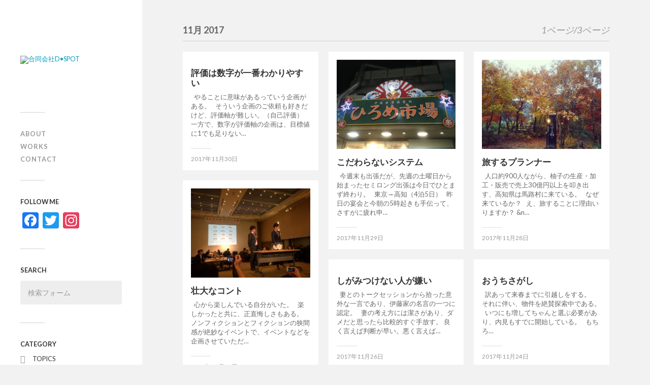

--- FILE ---
content_type: text/html; charset=UTF-8
request_url: https://dskpj.jp/2017/11/
body_size: 11252
content:
<!DOCTYPE html>

<html class="no-js" lang="ja">

	
  <head prefix="og: http://ogp.me/ns# fb: http://ogp.me/ns/fb# website: http://ogp.me/ns/website#">
	
		<meta http-equiv="Content-Type" content="text/html; charset=UTF-8" />
		<meta name="viewport" content="width=device-width, initial-scale=1.0, maximum-scale=1.0, user-scalable=no" >
				
				 
		<title>2017年11月 &#8211; 合同会社D•SPOT</title>
<meta name='robots' content='max-image-preview:large' />
<script>document.documentElement.className = document.documentElement.className.replace("no-js","js");</script>
<link rel='dns-prefetch' href='//static.addtoany.com' />
<link rel='dns-prefetch' href='//dspot.jp' />
<link rel='dns-prefetch' href='//secure.gravatar.com' />
<link rel='dns-prefetch' href='//stats.wp.com' />
<link rel='dns-prefetch' href='//v0.wordpress.com' />
<link rel="alternate" type="application/rss+xml" title="合同会社D•SPOT &raquo; フィード" href="https://dspot.jp/feed/" />
<link rel="alternate" type="application/rss+xml" title="合同会社D•SPOT &raquo; コメントフィード" href="https://dspot.jp/comments/feed/" />
<script type="text/javascript">
window._wpemojiSettings = {"baseUrl":"https:\/\/s.w.org\/images\/core\/emoji\/14.0.0\/72x72\/","ext":".png","svgUrl":"https:\/\/s.w.org\/images\/core\/emoji\/14.0.0\/svg\/","svgExt":".svg","source":{"concatemoji":"https:\/\/dspot.jp\/wp-includes\/js\/wp-emoji-release.min.js?ver=6.2.8"}};
/*! This file is auto-generated */
!function(e,a,t){var n,r,o,i=a.createElement("canvas"),p=i.getContext&&i.getContext("2d");function s(e,t){p.clearRect(0,0,i.width,i.height),p.fillText(e,0,0);e=i.toDataURL();return p.clearRect(0,0,i.width,i.height),p.fillText(t,0,0),e===i.toDataURL()}function c(e){var t=a.createElement("script");t.src=e,t.defer=t.type="text/javascript",a.getElementsByTagName("head")[0].appendChild(t)}for(o=Array("flag","emoji"),t.supports={everything:!0,everythingExceptFlag:!0},r=0;r<o.length;r++)t.supports[o[r]]=function(e){if(p&&p.fillText)switch(p.textBaseline="top",p.font="600 32px Arial",e){case"flag":return s("\ud83c\udff3\ufe0f\u200d\u26a7\ufe0f","\ud83c\udff3\ufe0f\u200b\u26a7\ufe0f")?!1:!s("\ud83c\uddfa\ud83c\uddf3","\ud83c\uddfa\u200b\ud83c\uddf3")&&!s("\ud83c\udff4\udb40\udc67\udb40\udc62\udb40\udc65\udb40\udc6e\udb40\udc67\udb40\udc7f","\ud83c\udff4\u200b\udb40\udc67\u200b\udb40\udc62\u200b\udb40\udc65\u200b\udb40\udc6e\u200b\udb40\udc67\u200b\udb40\udc7f");case"emoji":return!s("\ud83e\udef1\ud83c\udffb\u200d\ud83e\udef2\ud83c\udfff","\ud83e\udef1\ud83c\udffb\u200b\ud83e\udef2\ud83c\udfff")}return!1}(o[r]),t.supports.everything=t.supports.everything&&t.supports[o[r]],"flag"!==o[r]&&(t.supports.everythingExceptFlag=t.supports.everythingExceptFlag&&t.supports[o[r]]);t.supports.everythingExceptFlag=t.supports.everythingExceptFlag&&!t.supports.flag,t.DOMReady=!1,t.readyCallback=function(){t.DOMReady=!0},t.supports.everything||(n=function(){t.readyCallback()},a.addEventListener?(a.addEventListener("DOMContentLoaded",n,!1),e.addEventListener("load",n,!1)):(e.attachEvent("onload",n),a.attachEvent("onreadystatechange",function(){"complete"===a.readyState&&t.readyCallback()})),(e=t.source||{}).concatemoji?c(e.concatemoji):e.wpemoji&&e.twemoji&&(c(e.twemoji),c(e.wpemoji)))}(window,document,window._wpemojiSettings);
</script>
<style type="text/css">
img.wp-smiley,
img.emoji {
	display: inline !important;
	border: none !important;
	box-shadow: none !important;
	height: 1em !important;
	width: 1em !important;
	margin: 0 0.07em !important;
	vertical-align: -0.1em !important;
	background: none !important;
	padding: 0 !important;
}
</style>
	<link rel='stylesheet' id='wp-block-library-css' href='https://dspot.jp/wp-includes/css/dist/block-library/style.min.css?ver=6.2.8' type='text/css' media='all' />
<style id='wp-block-library-inline-css' type='text/css'>
.has-text-align-justify{text-align:justify;}
</style>
<link rel='stylesheet' id='jetpack-videopress-video-block-view-css' href='https://dspot.jp/wp-content/plugins/jetpack/jetpack_vendor/automattic/jetpack-videopress/build/block-editor/blocks/video/view.css?minify=false&#038;ver=34ae973733627b74a14e' type='text/css' media='all' />
<link rel='stylesheet' id='mediaelement-css' href='https://dspot.jp/wp-includes/js/mediaelement/mediaelementplayer-legacy.min.css?ver=4.2.17' type='text/css' media='all' />
<link rel='stylesheet' id='wp-mediaelement-css' href='https://dspot.jp/wp-includes/js/mediaelement/wp-mediaelement.min.css?ver=6.2.8' type='text/css' media='all' />
<link rel='stylesheet' id='classic-theme-styles-css' href='https://dspot.jp/wp-includes/css/classic-themes.min.css?ver=6.2.8' type='text/css' media='all' />
<style id='global-styles-inline-css' type='text/css'>
body{--wp--preset--color--black: #000000;--wp--preset--color--cyan-bluish-gray: #abb8c3;--wp--preset--color--white: #ffffff;--wp--preset--color--pale-pink: #f78da7;--wp--preset--color--vivid-red: #cf2e2e;--wp--preset--color--luminous-vivid-orange: #ff6900;--wp--preset--color--luminous-vivid-amber: #fcb900;--wp--preset--color--light-green-cyan: #7bdcb5;--wp--preset--color--vivid-green-cyan: #00d084;--wp--preset--color--pale-cyan-blue: #8ed1fc;--wp--preset--color--vivid-cyan-blue: #0693e3;--wp--preset--color--vivid-purple: #9b51e0;--wp--preset--gradient--vivid-cyan-blue-to-vivid-purple: linear-gradient(135deg,rgba(6,147,227,1) 0%,rgb(155,81,224) 100%);--wp--preset--gradient--light-green-cyan-to-vivid-green-cyan: linear-gradient(135deg,rgb(122,220,180) 0%,rgb(0,208,130) 100%);--wp--preset--gradient--luminous-vivid-amber-to-luminous-vivid-orange: linear-gradient(135deg,rgba(252,185,0,1) 0%,rgba(255,105,0,1) 100%);--wp--preset--gradient--luminous-vivid-orange-to-vivid-red: linear-gradient(135deg,rgba(255,105,0,1) 0%,rgb(207,46,46) 100%);--wp--preset--gradient--very-light-gray-to-cyan-bluish-gray: linear-gradient(135deg,rgb(238,238,238) 0%,rgb(169,184,195) 100%);--wp--preset--gradient--cool-to-warm-spectrum: linear-gradient(135deg,rgb(74,234,220) 0%,rgb(151,120,209) 20%,rgb(207,42,186) 40%,rgb(238,44,130) 60%,rgb(251,105,98) 80%,rgb(254,248,76) 100%);--wp--preset--gradient--blush-light-purple: linear-gradient(135deg,rgb(255,206,236) 0%,rgb(152,150,240) 100%);--wp--preset--gradient--blush-bordeaux: linear-gradient(135deg,rgb(254,205,165) 0%,rgb(254,45,45) 50%,rgb(107,0,62) 100%);--wp--preset--gradient--luminous-dusk: linear-gradient(135deg,rgb(255,203,112) 0%,rgb(199,81,192) 50%,rgb(65,88,208) 100%);--wp--preset--gradient--pale-ocean: linear-gradient(135deg,rgb(255,245,203) 0%,rgb(182,227,212) 50%,rgb(51,167,181) 100%);--wp--preset--gradient--electric-grass: linear-gradient(135deg,rgb(202,248,128) 0%,rgb(113,206,126) 100%);--wp--preset--gradient--midnight: linear-gradient(135deg,rgb(2,3,129) 0%,rgb(40,116,252) 100%);--wp--preset--duotone--dark-grayscale: url('#wp-duotone-dark-grayscale');--wp--preset--duotone--grayscale: url('#wp-duotone-grayscale');--wp--preset--duotone--purple-yellow: url('#wp-duotone-purple-yellow');--wp--preset--duotone--blue-red: url('#wp-duotone-blue-red');--wp--preset--duotone--midnight: url('#wp-duotone-midnight');--wp--preset--duotone--magenta-yellow: url('#wp-duotone-magenta-yellow');--wp--preset--duotone--purple-green: url('#wp-duotone-purple-green');--wp--preset--duotone--blue-orange: url('#wp-duotone-blue-orange');--wp--preset--font-size--small: 13px;--wp--preset--font-size--medium: 20px;--wp--preset--font-size--large: 36px;--wp--preset--font-size--x-large: 42px;--wp--preset--spacing--20: 0.44rem;--wp--preset--spacing--30: 0.67rem;--wp--preset--spacing--40: 1rem;--wp--preset--spacing--50: 1.5rem;--wp--preset--spacing--60: 2.25rem;--wp--preset--spacing--70: 3.38rem;--wp--preset--spacing--80: 5.06rem;--wp--preset--shadow--natural: 6px 6px 9px rgba(0, 0, 0, 0.2);--wp--preset--shadow--deep: 12px 12px 50px rgba(0, 0, 0, 0.4);--wp--preset--shadow--sharp: 6px 6px 0px rgba(0, 0, 0, 0.2);--wp--preset--shadow--outlined: 6px 6px 0px -3px rgba(255, 255, 255, 1), 6px 6px rgba(0, 0, 0, 1);--wp--preset--shadow--crisp: 6px 6px 0px rgba(0, 0, 0, 1);}:where(.is-layout-flex){gap: 0.5em;}body .is-layout-flow > .alignleft{float: left;margin-inline-start: 0;margin-inline-end: 2em;}body .is-layout-flow > .alignright{float: right;margin-inline-start: 2em;margin-inline-end: 0;}body .is-layout-flow > .aligncenter{margin-left: auto !important;margin-right: auto !important;}body .is-layout-constrained > .alignleft{float: left;margin-inline-start: 0;margin-inline-end: 2em;}body .is-layout-constrained > .alignright{float: right;margin-inline-start: 2em;margin-inline-end: 0;}body .is-layout-constrained > .aligncenter{margin-left: auto !important;margin-right: auto !important;}body .is-layout-constrained > :where(:not(.alignleft):not(.alignright):not(.alignfull)){max-width: var(--wp--style--global--content-size);margin-left: auto !important;margin-right: auto !important;}body .is-layout-constrained > .alignwide{max-width: var(--wp--style--global--wide-size);}body .is-layout-flex{display: flex;}body .is-layout-flex{flex-wrap: wrap;align-items: center;}body .is-layout-flex > *{margin: 0;}:where(.wp-block-columns.is-layout-flex){gap: 2em;}.has-black-color{color: var(--wp--preset--color--black) !important;}.has-cyan-bluish-gray-color{color: var(--wp--preset--color--cyan-bluish-gray) !important;}.has-white-color{color: var(--wp--preset--color--white) !important;}.has-pale-pink-color{color: var(--wp--preset--color--pale-pink) !important;}.has-vivid-red-color{color: var(--wp--preset--color--vivid-red) !important;}.has-luminous-vivid-orange-color{color: var(--wp--preset--color--luminous-vivid-orange) !important;}.has-luminous-vivid-amber-color{color: var(--wp--preset--color--luminous-vivid-amber) !important;}.has-light-green-cyan-color{color: var(--wp--preset--color--light-green-cyan) !important;}.has-vivid-green-cyan-color{color: var(--wp--preset--color--vivid-green-cyan) !important;}.has-pale-cyan-blue-color{color: var(--wp--preset--color--pale-cyan-blue) !important;}.has-vivid-cyan-blue-color{color: var(--wp--preset--color--vivid-cyan-blue) !important;}.has-vivid-purple-color{color: var(--wp--preset--color--vivid-purple) !important;}.has-black-background-color{background-color: var(--wp--preset--color--black) !important;}.has-cyan-bluish-gray-background-color{background-color: var(--wp--preset--color--cyan-bluish-gray) !important;}.has-white-background-color{background-color: var(--wp--preset--color--white) !important;}.has-pale-pink-background-color{background-color: var(--wp--preset--color--pale-pink) !important;}.has-vivid-red-background-color{background-color: var(--wp--preset--color--vivid-red) !important;}.has-luminous-vivid-orange-background-color{background-color: var(--wp--preset--color--luminous-vivid-orange) !important;}.has-luminous-vivid-amber-background-color{background-color: var(--wp--preset--color--luminous-vivid-amber) !important;}.has-light-green-cyan-background-color{background-color: var(--wp--preset--color--light-green-cyan) !important;}.has-vivid-green-cyan-background-color{background-color: var(--wp--preset--color--vivid-green-cyan) !important;}.has-pale-cyan-blue-background-color{background-color: var(--wp--preset--color--pale-cyan-blue) !important;}.has-vivid-cyan-blue-background-color{background-color: var(--wp--preset--color--vivid-cyan-blue) !important;}.has-vivid-purple-background-color{background-color: var(--wp--preset--color--vivid-purple) !important;}.has-black-border-color{border-color: var(--wp--preset--color--black) !important;}.has-cyan-bluish-gray-border-color{border-color: var(--wp--preset--color--cyan-bluish-gray) !important;}.has-white-border-color{border-color: var(--wp--preset--color--white) !important;}.has-pale-pink-border-color{border-color: var(--wp--preset--color--pale-pink) !important;}.has-vivid-red-border-color{border-color: var(--wp--preset--color--vivid-red) !important;}.has-luminous-vivid-orange-border-color{border-color: var(--wp--preset--color--luminous-vivid-orange) !important;}.has-luminous-vivid-amber-border-color{border-color: var(--wp--preset--color--luminous-vivid-amber) !important;}.has-light-green-cyan-border-color{border-color: var(--wp--preset--color--light-green-cyan) !important;}.has-vivid-green-cyan-border-color{border-color: var(--wp--preset--color--vivid-green-cyan) !important;}.has-pale-cyan-blue-border-color{border-color: var(--wp--preset--color--pale-cyan-blue) !important;}.has-vivid-cyan-blue-border-color{border-color: var(--wp--preset--color--vivid-cyan-blue) !important;}.has-vivid-purple-border-color{border-color: var(--wp--preset--color--vivid-purple) !important;}.has-vivid-cyan-blue-to-vivid-purple-gradient-background{background: var(--wp--preset--gradient--vivid-cyan-blue-to-vivid-purple) !important;}.has-light-green-cyan-to-vivid-green-cyan-gradient-background{background: var(--wp--preset--gradient--light-green-cyan-to-vivid-green-cyan) !important;}.has-luminous-vivid-amber-to-luminous-vivid-orange-gradient-background{background: var(--wp--preset--gradient--luminous-vivid-amber-to-luminous-vivid-orange) !important;}.has-luminous-vivid-orange-to-vivid-red-gradient-background{background: var(--wp--preset--gradient--luminous-vivid-orange-to-vivid-red) !important;}.has-very-light-gray-to-cyan-bluish-gray-gradient-background{background: var(--wp--preset--gradient--very-light-gray-to-cyan-bluish-gray) !important;}.has-cool-to-warm-spectrum-gradient-background{background: var(--wp--preset--gradient--cool-to-warm-spectrum) !important;}.has-blush-light-purple-gradient-background{background: var(--wp--preset--gradient--blush-light-purple) !important;}.has-blush-bordeaux-gradient-background{background: var(--wp--preset--gradient--blush-bordeaux) !important;}.has-luminous-dusk-gradient-background{background: var(--wp--preset--gradient--luminous-dusk) !important;}.has-pale-ocean-gradient-background{background: var(--wp--preset--gradient--pale-ocean) !important;}.has-electric-grass-gradient-background{background: var(--wp--preset--gradient--electric-grass) !important;}.has-midnight-gradient-background{background: var(--wp--preset--gradient--midnight) !important;}.has-small-font-size{font-size: var(--wp--preset--font-size--small) !important;}.has-medium-font-size{font-size: var(--wp--preset--font-size--medium) !important;}.has-large-font-size{font-size: var(--wp--preset--font-size--large) !important;}.has-x-large-font-size{font-size: var(--wp--preset--font-size--x-large) !important;}
.wp-block-navigation a:where(:not(.wp-element-button)){color: inherit;}
:where(.wp-block-columns.is-layout-flex){gap: 2em;}
.wp-block-pullquote{font-size: 1.5em;line-height: 1.6;}
</style>
<link rel='stylesheet' id='contact-form-7-css' href='https://dspot.jp/wp-content/plugins/contact-form-7/includes/css/styles.css?ver=5.7.7' type='text/css' media='all' />
<link rel='stylesheet' id='addtoany-css' href='https://dspot.jp/wp-content/plugins/add-to-any/addtoany.min.css?ver=1.16' type='text/css' media='all' />
<style id='addtoany-inline-css' type='text/css'>
.addtoany_share_save_container{ 
   background: #f1f1f1;
    padding: 10px 20px;
    margin-top: 60px;
}
.addtoany_header {
    margin: 0 0 10px;
    font-weight: bold;
    font-size: 14px;
}
</style>
<link rel='stylesheet' id='jetpack_css-css' href='https://dspot.jp/wp-content/plugins/jetpack/css/jetpack.css?ver=12.2.2' type='text/css' media='all' />
<link rel='stylesheet' id='fukasawa_googleFonts-css' href='//fonts.googleapis.com/css?family=Lato%3A400%2C400italic%2C700%2C700italic&#038;ver=6.2.8' type='text/css' media='all' />
<link rel='stylesheet' id='fukasawa_genericons-css' href='https://dspot.jp/wp-content/themes/fukasawa/genericons/genericons.css?ver=6.2.8' type='text/css' media='all' />
<link rel='stylesheet' id='fukasawa_style-css' href='https://dspot.jp/wp-content/themes/fukasawa/style.css?ver=20180120' type='text/css' media='all' />
<script type='text/javascript' id='addtoany-core-js-before'>
window.a2a_config=window.a2a_config||{};a2a_config.callbacks=[];a2a_config.overlays=[];a2a_config.templates={};a2a_localize = {
	Share: "共有",
	Save: "ブックマーク",
	Subscribe: "購読",
	Email: "メール",
	Bookmark: "ブックマーク",
	ShowAll: "すべて表示する",
	ShowLess: "小さく表示する",
	FindServices: "サービスを探す",
	FindAnyServiceToAddTo: "追加するサービスを今すぐ探す",
	PoweredBy: "Powered by",
	ShareViaEmail: "メールでシェアする",
	SubscribeViaEmail: "メールで購読する",
	BookmarkInYourBrowser: "ブラウザにブックマーク",
	BookmarkInstructions: "このページをブックマークするには、 Ctrl+D または \u2318+D を押下。",
	AddToYourFavorites: "お気に入りに追加",
	SendFromWebOrProgram: "任意のメールアドレスまたはメールプログラムから送信",
	EmailProgram: "メールプログラム",
	More: "詳細&#8230;",
	ThanksForSharing: "共有ありがとうございます !",
	ThanksForFollowing: "フォローありがとうございます !"
};
</script>
<script type='text/javascript' async src='https://static.addtoany.com/menu/page.js' id='addtoany-core-js'></script>
<script type='text/javascript' src='https://dspot.jp/wp-includes/js/jquery/jquery.min.js?ver=3.6.4' id='jquery-core-js'></script>
<script type='text/javascript' src='https://dspot.jp/wp-includes/js/jquery/jquery-migrate.min.js?ver=3.4.0' id='jquery-migrate-js'></script>
<script type='text/javascript' async src='https://dspot.jp/wp-content/plugins/add-to-any/addtoany.min.js?ver=1.1' id='addtoany-jquery-js'></script>
<link rel="https://api.w.org/" href="https://dspot.jp/wp-json/" /><link rel="EditURI" type="application/rsd+xml" title="RSD" href="https://dspot.jp/xmlrpc.php?rsd" />
<link rel="wlwmanifest" type="application/wlwmanifest+xml" href="https://dspot.jp/wp-includes/wlwmanifest.xml" />
<meta name="generator" content="WordPress 6.2.8" />
	<style>img#wpstats{display:none}</style>
		      
	      <!-- Customizer CSS --> 
	      
	      <style type="text/css">
	           	           	           	           	           	           	           	           	           	           	           	           	           	           	           	           	           	           	           	           	           	           	           	           	           	           	           	           	           	           	           	           
	           	           	           	           
	           	           	           	           	      </style> 
	      
	      <!--/Customizer CSS-->
	      
      <link rel="icon" href="https://dspot.jp/wp-content/uploads/2024/05/cropped-DSPOT_icon_large_clear-32x32.png" sizes="32x32" />
<link rel="icon" href="https://dspot.jp/wp-content/uploads/2024/05/cropped-DSPOT_icon_large_clear-192x192.png" sizes="192x192" />
<link rel="apple-touch-icon" href="https://dspot.jp/wp-content/uploads/2024/05/cropped-DSPOT_icon_large_clear-180x180.png" />
<meta name="msapplication-TileImage" content="https://dspot.jp/wp-content/uploads/2024/05/cropped-DSPOT_icon_large_clear-270x270.png" />
<style type="text/css" id="wp-custom-css">.post-content p, .post-content blockquote, .post-content ul, .post-content ol, .post-content address, .post-content dl, .post-content .wp-caption, .post-content pre{
	font-size:14px;
line-height:1.7;
}
@media (min-width: 1000px) {
	.blog-logo {
		padding: 60px 0;
	}

}

@media (max-width: 1000px) {
	.nav-toggle p {
				display: none;
	}
	.sidebar .blog-logo {
		    text-align: center;
    display: flex;
    justify-content: center;
	}
}</style><meta property='og:locale' content='ja_JP'>
<meta property='fb:app_id' content='1514400341952149'>
<meta property='og:site_name' content='合同会社D•SPOT'>
<meta property="og:title" content="合同会社D•SPOT">
<meta property="og:description" content="">
<meta property="og:url" content="https://dspot.jp">
<meta property="og:type" content="website">
<meta property="og:image" content="">
<meta name="twitter:card" content="summary_large_image">

<meta name="twitter:site" content="@dskitou">
<meta name="twitter:creator" content="@dskitou">
<meta name="twitter:domain" content="dskpj,jp">

	  
	  
	  <!-- Google tag (gtag.js) -->
<script async src="https://www.googletagmanager.com/gtag/js?id=G-8CLL2M6YVJ"></script>
<script>
  window.dataLayer = window.dataLayer || [];
  function gtag(){dataLayer.push(arguments);}
  gtag('js', new Date());

  gtag('config', 'G-8CLL2M6YVJ');
</script>
	  
	</head>
	  

	  
	  
	<body data-rsssl=1 class="archive date wp-is-not-mobile">
	
		<div class="mobile-navigation">
	
			<ul class="mobile-menu">
						
				<li class="page_item page-item-5"><a href="https://dspot.jp/about/">ABOUT</a></li>
<li class="page_item page-item-150"><a href="https://dspot.jp/works/">WORKS</a></li>
<li class="page_item page-item-2"><a href="https://dspot.jp/contact/">CONTACT</a></li>
				
			 </ul>
		 
		</div> <!-- /mobile-navigation -->
	
		<div class="sidebar">
		
						
		        <a class="blog-logo" href='https://dspot.jp/' title='合同会社D•SPOT &mdash; ' rel='home'>
		        	<img src='https://dspot.jp/wp-content/uploads/2024/05/DSPOT_logo_pc.png' alt='合同会社D•SPOT'>
		        </a>
		
						
			<a class="nav-toggle hidden" title="ナビゲーションを表示するにはクリック" href="#">
			
				<div class="bars">
				
					<div class="bar"></div>
					<div class="bar"></div>
					<div class="bar"></div>
					
					<div class="clear"></div>
				
				</div>
				
				<p>
					<span class="menu">メニュー</span>
					<span class="close">閉じる</span>
				</p>
			
			</a>
			
			<ul class="main-menu">
				
				<li class="page_item page-item-5"><a href="https://dspot.jp/about/">ABOUT</a></li>
<li class="page_item page-item-150"><a href="https://dspot.jp/works/">WORKS</a></li>
<li class="page_item page-item-2"><a href="https://dspot.jp/contact/">CONTACT</a></li>
				
			 </ul>
			 
			 <div class="widgets">
			 
			 	<div class="widget widget_a2a_follow_widget"><div class="widget-content"><h3 class="widget-title">FOLLOW ME</h3><div class="a2a_kit a2a_kit_size_32 a2a_follow addtoany_list"><a class="a2a_button_facebook" href="https://www.facebook.com/daisuke.itou.984" title="Facebook" rel="noopener" target="_blank"></a><a class="a2a_button_twitter" href="https://twitter.com/dskitou" title="Twitter" rel="noopener" target="_blank"></a><a class="a2a_button_instagram" href="https://www.instagram.com/dicek_itow/" title="Instagram" rel="noopener" target="_blank"></a></div></div><div class="clear"></div></div><div class="widget widget_search"><div class="widget-content"><h3 class="widget-title">SEARCH</h3><form method="get" class="search-form" id="search-form" action="https://dspot.jp/">
	<input type="search" class="search-field" placeholder="検索フォーム" name="s" id="s" /> 
	<a id="searchsubmit" class="search-button" onclick="document.getElementById('search-form').submit(); return false;"><div class="genericon genericon-search"></div></a>
</form></div><div class="clear"></div></div><div class="widget widget_categories"><div class="widget-content"><h3 class="widget-title">CATEGORY</h3>
			<ul>
					<li class="cat-item cat-item-2"><a href="https://dspot.jp/category/topics/">TOPICS</a>
</li>
			</ul>

			</div><div class="clear"></div></div><div class="widget widget_archive"><div class="widget-content"><h3 class="widget-title">ARCHIVE</h3>
			<ul>
					<li><a href='https://dspot.jp/2026/01/'>2026年1月</a></li>
	<li><a href='https://dspot.jp/2025/12/'>2025年12月</a></li>
	<li><a href='https://dspot.jp/2025/11/'>2025年11月</a></li>
	<li><a href='https://dspot.jp/2025/10/'>2025年10月</a></li>
	<li><a href='https://dspot.jp/2025/09/'>2025年9月</a></li>
	<li><a href='https://dspot.jp/2025/08/'>2025年8月</a></li>
	<li><a href='https://dspot.jp/2025/07/'>2025年7月</a></li>
	<li><a href='https://dspot.jp/2025/06/'>2025年6月</a></li>
	<li><a href='https://dspot.jp/2025/05/'>2025年5月</a></li>
	<li><a href='https://dspot.jp/2025/04/'>2025年4月</a></li>
	<li><a href='https://dspot.jp/2025/03/'>2025年3月</a></li>
	<li><a href='https://dspot.jp/2025/02/'>2025年2月</a></li>
	<li><a href='https://dspot.jp/2025/01/'>2025年1月</a></li>
	<li><a href='https://dspot.jp/2024/12/'>2024年12月</a></li>
	<li><a href='https://dspot.jp/2024/11/'>2024年11月</a></li>
	<li><a href='https://dspot.jp/2024/10/'>2024年10月</a></li>
	<li><a href='https://dspot.jp/2024/09/'>2024年9月</a></li>
	<li><a href='https://dspot.jp/2024/08/'>2024年8月</a></li>
	<li><a href='https://dspot.jp/2024/07/'>2024年7月</a></li>
	<li><a href='https://dspot.jp/2024/06/'>2024年6月</a></li>
	<li><a href='https://dspot.jp/2024/05/'>2024年5月</a></li>
	<li><a href='https://dspot.jp/2024/04/'>2024年4月</a></li>
	<li><a href='https://dspot.jp/2024/03/'>2024年3月</a></li>
	<li><a href='https://dspot.jp/2024/02/'>2024年2月</a></li>
	<li><a href='https://dspot.jp/2024/01/'>2024年1月</a></li>
	<li><a href='https://dspot.jp/2023/12/'>2023年12月</a></li>
	<li><a href='https://dspot.jp/2023/11/'>2023年11月</a></li>
	<li><a href='https://dspot.jp/2023/10/'>2023年10月</a></li>
	<li><a href='https://dspot.jp/2023/09/'>2023年9月</a></li>
	<li><a href='https://dspot.jp/2023/08/'>2023年8月</a></li>
	<li><a href='https://dspot.jp/2023/07/'>2023年7月</a></li>
	<li><a href='https://dspot.jp/2023/06/'>2023年6月</a></li>
	<li><a href='https://dspot.jp/2023/05/'>2023年5月</a></li>
	<li><a href='https://dspot.jp/2023/04/'>2023年4月</a></li>
	<li><a href='https://dspot.jp/2023/03/'>2023年3月</a></li>
	<li><a href='https://dspot.jp/2023/02/'>2023年2月</a></li>
	<li><a href='https://dspot.jp/2023/01/'>2023年1月</a></li>
	<li><a href='https://dspot.jp/2022/12/'>2022年12月</a></li>
	<li><a href='https://dspot.jp/2022/11/'>2022年11月</a></li>
	<li><a href='https://dspot.jp/2022/10/'>2022年10月</a></li>
	<li><a href='https://dspot.jp/2022/09/'>2022年9月</a></li>
	<li><a href='https://dspot.jp/2022/08/'>2022年8月</a></li>
	<li><a href='https://dspot.jp/2022/07/'>2022年7月</a></li>
	<li><a href='https://dspot.jp/2022/06/'>2022年6月</a></li>
	<li><a href='https://dspot.jp/2022/05/'>2022年5月</a></li>
	<li><a href='https://dspot.jp/2022/04/'>2022年4月</a></li>
	<li><a href='https://dspot.jp/2022/03/'>2022年3月</a></li>
	<li><a href='https://dspot.jp/2022/02/'>2022年2月</a></li>
	<li><a href='https://dspot.jp/2022/01/'>2022年1月</a></li>
	<li><a href='https://dspot.jp/2021/12/'>2021年12月</a></li>
	<li><a href='https://dspot.jp/2021/11/'>2021年11月</a></li>
	<li><a href='https://dspot.jp/2021/10/'>2021年10月</a></li>
	<li><a href='https://dspot.jp/2021/09/'>2021年9月</a></li>
	<li><a href='https://dspot.jp/2021/08/'>2021年8月</a></li>
	<li><a href='https://dspot.jp/2021/07/'>2021年7月</a></li>
	<li><a href='https://dspot.jp/2021/06/'>2021年6月</a></li>
	<li><a href='https://dspot.jp/2021/05/'>2021年5月</a></li>
	<li><a href='https://dspot.jp/2021/04/'>2021年4月</a></li>
	<li><a href='https://dspot.jp/2021/03/'>2021年3月</a></li>
	<li><a href='https://dspot.jp/2021/02/'>2021年2月</a></li>
	<li><a href='https://dspot.jp/2021/01/'>2021年1月</a></li>
	<li><a href='https://dspot.jp/2020/12/'>2020年12月</a></li>
	<li><a href='https://dspot.jp/2020/11/'>2020年11月</a></li>
	<li><a href='https://dspot.jp/2020/10/'>2020年10月</a></li>
	<li><a href='https://dspot.jp/2020/09/'>2020年9月</a></li>
	<li><a href='https://dspot.jp/2020/08/'>2020年8月</a></li>
	<li><a href='https://dspot.jp/2020/07/'>2020年7月</a></li>
	<li><a href='https://dspot.jp/2020/06/'>2020年6月</a></li>
	<li><a href='https://dspot.jp/2020/05/'>2020年5月</a></li>
	<li><a href='https://dspot.jp/2020/04/'>2020年4月</a></li>
	<li><a href='https://dspot.jp/2020/03/'>2020年3月</a></li>
	<li><a href='https://dspot.jp/2020/02/'>2020年2月</a></li>
	<li><a href='https://dspot.jp/2020/01/'>2020年1月</a></li>
	<li><a href='https://dspot.jp/2019/12/'>2019年12月</a></li>
	<li><a href='https://dspot.jp/2019/11/'>2019年11月</a></li>
	<li><a href='https://dspot.jp/2019/10/'>2019年10月</a></li>
	<li><a href='https://dspot.jp/2019/09/'>2019年9月</a></li>
	<li><a href='https://dspot.jp/2019/08/'>2019年8月</a></li>
	<li><a href='https://dspot.jp/2019/07/'>2019年7月</a></li>
	<li><a href='https://dspot.jp/2019/06/'>2019年6月</a></li>
	<li><a href='https://dspot.jp/2019/05/'>2019年5月</a></li>
	<li><a href='https://dspot.jp/2019/04/'>2019年4月</a></li>
	<li><a href='https://dspot.jp/2019/03/'>2019年3月</a></li>
	<li><a href='https://dspot.jp/2019/02/'>2019年2月</a></li>
	<li><a href='https://dspot.jp/2019/01/'>2019年1月</a></li>
	<li><a href='https://dspot.jp/2018/12/'>2018年12月</a></li>
	<li><a href='https://dspot.jp/2018/11/'>2018年11月</a></li>
	<li><a href='https://dspot.jp/2018/10/'>2018年10月</a></li>
	<li><a href='https://dspot.jp/2018/09/'>2018年9月</a></li>
	<li><a href='https://dspot.jp/2018/08/'>2018年8月</a></li>
	<li><a href='https://dspot.jp/2018/07/'>2018年7月</a></li>
	<li><a href='https://dspot.jp/2018/06/'>2018年6月</a></li>
	<li><a href='https://dspot.jp/2018/05/'>2018年5月</a></li>
	<li><a href='https://dspot.jp/2018/04/'>2018年4月</a></li>
	<li><a href='https://dspot.jp/2018/03/'>2018年3月</a></li>
	<li><a href='https://dspot.jp/2018/02/'>2018年2月</a></li>
	<li><a href='https://dspot.jp/2018/01/'>2018年1月</a></li>
	<li><a href='https://dspot.jp/2017/12/'>2017年12月</a></li>
	<li><a href='https://dspot.jp/2017/11/' aria-current="page">2017年11月</a></li>
	<li><a href='https://dspot.jp/2017/10/'>2017年10月</a></li>
	<li><a href='https://dspot.jp/2017/09/'>2017年9月</a></li>
	<li><a href='https://dspot.jp/2017/08/'>2017年8月</a></li>
	<li><a href='https://dspot.jp/2017/07/'>2017年7月</a></li>
	<li><a href='https://dspot.jp/2017/06/'>2017年6月</a></li>
			</ul>

			</div><div class="clear"></div></div><div class="widget widget_text"><div class="widget-content"><h3 class="widget-title">ds（ディーエス）計画</h3>			<div class="textwidget"><p><abbr>TEL : </abbr> 090-4453-1444<br />
<abbr>MAIL：</abbr>&#100;i&#116;o&#64;&#100;&#115;&#107;&#112;&#106;&#46;&#106;&#112;</p>
</div>
		</div><div class="clear"></div></div>			 
			 </div>
			 
			 <div class="credits">
			 
			 	<p>&copy; 2026 <a href="https://dspot.jp/">合同会社D•SPOT</a>.</p>
<!--
			 	<p>Powered by  <a href="http://www.wordpress.org">WordPress</a>.</p>
			 	<p>テーマの著者 <a href="http://www.andersnoren.se">Anders Nor&eacute;n</a>.</p>
			 	
-->
			 </div>
			
			 <div class="clear"></div>
							
		</div> <!-- /sidebar -->
	
		<div class="wrapper" id="wrapper">
<div class="content">

	<div class="page-title">
			
		<div class="section-inner">

			<h4>				11月 2017						
						
				<span>1ページ/3ページ</span>
				
				<div class="clear"></div>
			
			</h4>
					
		</div> <!-- /section-inner -->
		
	</div> <!-- /page-title -->
	
		
					
		<div class="posts" id="posts">
			
									
				<div class="post-container">

	<div id="post-819" class="post-819 post type-post status-publish format-standard has-post-thumbnail hentry">
	
				
			<a class="featured-media" title="評価は数字が一番わかりやすい" href="https://dspot.jp/2017/11/30/%e8%a9%95%e4%be%a1%e3%81%af%e6%95%b0%e5%ad%97%e3%81%8c%e4%b8%80%e7%95%aa%e3%82%8f%e3%81%8b%e3%82%8a%e3%82%84%e3%81%99%e3%81%84/">	
				
				<img width="508" height="381" src="https://dspot.jp/wp-content/uploads/2017/11/IMG_6203-508x381.jpg" class="attachment-post-thumb size-post-thumb wp-post-image" alt="" decoding="async" srcset="https://dspot.jp/wp-content/uploads/2017/11/IMG_6203-508x381.jpg 508w, https://dspot.jp/wp-content/uploads/2017/11/IMG_6203-300x225.jpg 300w, https://dspot.jp/wp-content/uploads/2017/11/IMG_6203-768x576.jpg 768w, https://dspot.jp/wp-content/uploads/2017/11/IMG_6203-1024x768.jpg 1024w, https://dspot.jp/wp-content/uploads/2017/11/IMG_6203-973x730.jpg 973w" sizes="(max-width: 508px) 100vw, 508px" />				
			</a> <!-- /featured-media -->
				
				
							
			<div class="post-header">
				
			    <h2 class="post-title"><a href="https://dspot.jp/2017/11/30/%e8%a9%95%e4%be%a1%e3%81%af%e6%95%b0%e5%ad%97%e3%81%8c%e4%b8%80%e7%95%aa%e3%82%8f%e3%81%8b%e3%82%8a%e3%82%84%e3%81%99%e3%81%84/" title="評価は数字が一番わかりやすい">評価は数字が一番わかりやすい</a></h2>
			    	    
			</div> <!-- /post-header -->
		
				
		<div class="post-excerpt">
		
			<p>&nbsp; やることに意味があるっていう企画がある。 &nbsp; そういう企画のご依頼も好きだけど、評価軸が難しい。（自己評価） &nbsp; 一方で、数字が評価軸の企画は、目標値に1でも足りない&#8230;</p>
		
		</div>
		
					    
		    <div class="posts-meta">
		    
		    	<a href="https://dspot.jp/2017/11/30/%e8%a9%95%e4%be%a1%e3%81%af%e6%95%b0%e5%ad%97%e3%81%8c%e4%b8%80%e7%95%aa%e3%82%8f%e3%81%8b%e3%82%8a%e3%82%84%e3%81%99%e3%81%84/" title="評価は数字が一番わかりやすい">2017年11月30日</a>
		    	
	    	</div>
	    
	    	
	</div> <!-- /post -->

</div> <!-- /post-container -->				
									
				<div class="post-container">

	<div id="post-812" class="post-812 post type-post status-publish format-standard has-post-thumbnail hentry">
	
				
			<a class="featured-media" title="こだわらないシステム" href="https://dspot.jp/2017/11/29/%e3%81%93%e3%81%a0%e3%82%8f%e3%82%89%e3%81%aa%e3%81%84%e3%82%b7%e3%82%b9%e3%83%86%e3%83%a0/">	
				
				<img width="508" height="381" src="https://dspot.jp/wp-content/uploads/2017/11/IMG_6294-e1511952764498-508x381.jpg" class="attachment-post-thumb size-post-thumb wp-post-image" alt="" decoding="async" loading="lazy" srcset="https://dspot.jp/wp-content/uploads/2017/11/IMG_6294-e1511952764498-508x381.jpg 508w, https://dspot.jp/wp-content/uploads/2017/11/IMG_6294-e1511952764498-300x225.jpg 300w, https://dspot.jp/wp-content/uploads/2017/11/IMG_6294-e1511952764498-768x576.jpg 768w, https://dspot.jp/wp-content/uploads/2017/11/IMG_6294-e1511952764498-1024x768.jpg 1024w, https://dspot.jp/wp-content/uploads/2017/11/IMG_6294-e1511952764498-973x730.jpg 973w" sizes="(max-width: 508px) 100vw, 508px" />				
			</a> <!-- /featured-media -->
				
				
							
			<div class="post-header">
				
			    <h2 class="post-title"><a href="https://dspot.jp/2017/11/29/%e3%81%93%e3%81%a0%e3%82%8f%e3%82%89%e3%81%aa%e3%81%84%e3%82%b7%e3%82%b9%e3%83%86%e3%83%a0/" title="こだわらないシステム">こだわらないシステム</a></h2>
			    	    
			</div> <!-- /post-header -->
		
				
		<div class="post-excerpt">
		
			<p>&nbsp; 今週末も出張だが、先週の土曜日から始まったセミロング出張は今日でひとまず終わり。 &nbsp; 東京→高知（4泊5日） &nbsp; 昨日の宴会と今朝の5時起きも手伝って、さすがに疲れ申&#8230;</p>
		
		</div>
		
					    
		    <div class="posts-meta">
		    
		    	<a href="https://dspot.jp/2017/11/29/%e3%81%93%e3%81%a0%e3%82%8f%e3%82%89%e3%81%aa%e3%81%84%e3%82%b7%e3%82%b9%e3%83%86%e3%83%a0/" title="こだわらないシステム">2017年11月29日</a>
		    	
	    	</div>
	    
	    	
	</div> <!-- /post -->

</div> <!-- /post-container -->				
									
				<div class="post-container">

	<div id="post-807" class="post-807 post type-post status-publish format-standard has-post-thumbnail hentry">
	
				
			<a class="featured-media" title="旅するプランナー" href="https://dspot.jp/2017/11/28/%e6%97%85%e3%81%99%e3%82%8b%e3%83%97%e3%83%a9%e3%83%b3%e3%83%8a%e3%83%bc/">	
				
				<img width="508" height="381" src="https://dspot.jp/wp-content/uploads/2017/11/IMG_6323-508x381.jpg" class="attachment-post-thumb size-post-thumb wp-post-image" alt="" decoding="async" loading="lazy" srcset="https://dspot.jp/wp-content/uploads/2017/11/IMG_6323-508x381.jpg 508w, https://dspot.jp/wp-content/uploads/2017/11/IMG_6323-300x225.jpg 300w, https://dspot.jp/wp-content/uploads/2017/11/IMG_6323-768x576.jpg 768w, https://dspot.jp/wp-content/uploads/2017/11/IMG_6323-1024x768.jpg 1024w, https://dspot.jp/wp-content/uploads/2017/11/IMG_6323-973x730.jpg 973w" sizes="(max-width: 508px) 100vw, 508px" />				
			</a> <!-- /featured-media -->
				
				
							
			<div class="post-header">
				
			    <h2 class="post-title"><a href="https://dspot.jp/2017/11/28/%e6%97%85%e3%81%99%e3%82%8b%e3%83%97%e3%83%a9%e3%83%b3%e3%83%8a%e3%83%bc/" title="旅するプランナー">旅するプランナー</a></h2>
			    	    
			</div> <!-- /post-header -->
		
				
		<div class="post-excerpt">
		
			<p>&nbsp; 人口約900人ながら、柚子の生産・加工・販売で売上30億円以上を叩き出す、高知県は馬路村に来ている。 &nbsp; なぜ来ているか？ &nbsp; え、旅することに理由いりますか？ &#038;n&#8230;</p>
		
		</div>
		
					    
		    <div class="posts-meta">
		    
		    	<a href="https://dspot.jp/2017/11/28/%e6%97%85%e3%81%99%e3%82%8b%e3%83%97%e3%83%a9%e3%83%b3%e3%83%8a%e3%83%bc/" title="旅するプランナー">2017年11月28日</a>
		    	
	    	</div>
	    
	    	
	</div> <!-- /post -->

</div> <!-- /post-container -->				
									
				<div class="post-container">

	<div id="post-803" class="post-803 post type-post status-publish format-standard has-post-thumbnail hentry">
	
				
			<a class="featured-media" title="壮大なコント" href="https://dspot.jp/2017/11/27/%e5%a3%ae%e5%a4%a7%e3%81%aa%e3%82%b3%e3%83%b3%e3%83%88/">	
				
				<img width="508" height="381" src="https://dspot.jp/wp-content/uploads/2017/11/IMG_6254-508x381.jpg" class="attachment-post-thumb size-post-thumb wp-post-image" alt="" decoding="async" loading="lazy" srcset="https://dspot.jp/wp-content/uploads/2017/11/IMG_6254-508x381.jpg 508w, https://dspot.jp/wp-content/uploads/2017/11/IMG_6254-300x225.jpg 300w, https://dspot.jp/wp-content/uploads/2017/11/IMG_6254-768x576.jpg 768w, https://dspot.jp/wp-content/uploads/2017/11/IMG_6254-1024x768.jpg 1024w, https://dspot.jp/wp-content/uploads/2017/11/IMG_6254-973x730.jpg 973w" sizes="(max-width: 508px) 100vw, 508px" />				
			</a> <!-- /featured-media -->
				
				
							
			<div class="post-header">
				
			    <h2 class="post-title"><a href="https://dspot.jp/2017/11/27/%e5%a3%ae%e5%a4%a7%e3%81%aa%e3%82%b3%e3%83%b3%e3%83%88/" title="壮大なコント">壮大なコント</a></h2>
			    	    
			</div> <!-- /post-header -->
		
				
		<div class="post-excerpt">
		
			<p>&nbsp; 心から楽しんでいる自分がいた。 &nbsp; 楽しかったと共に、正直悔しさもある。 &nbsp; ノンフィクションとフィクションの狭間感が絶妙なイベントで、イベントなどを企画させていただ&#8230;</p>
		
		</div>
		
					    
		    <div class="posts-meta">
		    
		    	<a href="https://dspot.jp/2017/11/27/%e5%a3%ae%e5%a4%a7%e3%81%aa%e3%82%b3%e3%83%b3%e3%83%88/" title="壮大なコント">2017年11月27日</a>
		    	
	    	</div>
	    
	    	
	</div> <!-- /post -->

</div> <!-- /post-container -->				
									
				<div class="post-container">

	<div id="post-798" class="post-798 post type-post status-publish format-standard has-post-thumbnail hentry">
	
				
			<a class="featured-media" title="しがみつけない人が嫌い" href="https://dspot.jp/2017/11/26/%e3%81%97%e3%81%8c%e3%81%bf%e3%81%a4%e3%81%91%e3%81%aa%e3%81%84%e4%ba%ba%e3%81%8c%e5%ab%8c%e3%81%84/">	
				
				<img width="508" height="381" src="https://dspot.jp/wp-content/uploads/2017/11/IMG_6219-508x381.jpg" class="attachment-post-thumb size-post-thumb wp-post-image" alt="" decoding="async" loading="lazy" srcset="https://dspot.jp/wp-content/uploads/2017/11/IMG_6219-508x381.jpg 508w, https://dspot.jp/wp-content/uploads/2017/11/IMG_6219-300x225.jpg 300w, https://dspot.jp/wp-content/uploads/2017/11/IMG_6219-768x576.jpg 768w, https://dspot.jp/wp-content/uploads/2017/11/IMG_6219-1024x768.jpg 1024w, https://dspot.jp/wp-content/uploads/2017/11/IMG_6219-973x730.jpg 973w" sizes="(max-width: 508px) 100vw, 508px" />				
			</a> <!-- /featured-media -->
				
				
							
			<div class="post-header">
				
			    <h2 class="post-title"><a href="https://dspot.jp/2017/11/26/%e3%81%97%e3%81%8c%e3%81%bf%e3%81%a4%e3%81%91%e3%81%aa%e3%81%84%e4%ba%ba%e3%81%8c%e5%ab%8c%e3%81%84/" title="しがみつけない人が嫌い">しがみつけない人が嫌い</a></h2>
			    	    
			</div> <!-- /post-header -->
		
				
		<div class="post-excerpt">
		
			<p>&nbsp; 妻とのトークセッションから拾った意外な一言であり、伊藤家の名言の一つに認定。 &nbsp; 妻の考え方には潔さがあり、ダメだと思ったら比較的すぐ手放す。 良く言えば判断が早い。悪く言えば&#8230;</p>
		
		</div>
		
					    
		    <div class="posts-meta">
		    
		    	<a href="https://dspot.jp/2017/11/26/%e3%81%97%e3%81%8c%e3%81%bf%e3%81%a4%e3%81%91%e3%81%aa%e3%81%84%e4%ba%ba%e3%81%8c%e5%ab%8c%e3%81%84/" title="しがみつけない人が嫌い">2017年11月26日</a>
		    	
	    	</div>
	    
	    	
	</div> <!-- /post -->

</div> <!-- /post-container -->				
									
				<div class="post-container">

	<div id="post-794" class="post-794 post type-post status-publish format-standard has-post-thumbnail hentry">
	
				
			<a class="featured-media" title="おうちさがし" href="https://dspot.jp/2017/11/24/%e3%81%8a%e3%81%86%e3%81%a1%e3%81%95%e3%81%8c%e3%81%97/">	
				
				<img width="508" height="381" src="https://dspot.jp/wp-content/uploads/2017/11/IMG_6210-508x381.jpg" class="attachment-post-thumb size-post-thumb wp-post-image" alt="" decoding="async" loading="lazy" srcset="https://dspot.jp/wp-content/uploads/2017/11/IMG_6210-508x381.jpg 508w, https://dspot.jp/wp-content/uploads/2017/11/IMG_6210-300x225.jpg 300w, https://dspot.jp/wp-content/uploads/2017/11/IMG_6210-768x576.jpg 768w, https://dspot.jp/wp-content/uploads/2017/11/IMG_6210-1024x768.jpg 1024w, https://dspot.jp/wp-content/uploads/2017/11/IMG_6210-973x730.jpg 973w" sizes="(max-width: 508px) 100vw, 508px" />				
			</a> <!-- /featured-media -->
				
				
							
			<div class="post-header">
				
			    <h2 class="post-title"><a href="https://dspot.jp/2017/11/24/%e3%81%8a%e3%81%86%e3%81%a1%e3%81%95%e3%81%8c%e3%81%97/" title="おうちさがし">おうちさがし</a></h2>
			    	    
			</div> <!-- /post-header -->
		
				
		<div class="post-excerpt">
		
			<p>&nbsp; 訳あって来春までに引越しをする。 &nbsp; それに伴い、物件を絶賛探索中である。 &nbsp; いつにも増してちゃんと選ぶ必要があり、内見もすでに開始している。 &nbsp; もちろ&#8230;</p>
		
		</div>
		
					    
		    <div class="posts-meta">
		    
		    	<a href="https://dspot.jp/2017/11/24/%e3%81%8a%e3%81%86%e3%81%a1%e3%81%95%e3%81%8c%e3%81%97/" title="おうちさがし">2017年11月24日</a>
		    	
	    	</div>
	    
	    	
	</div> <!-- /post -->

</div> <!-- /post-container -->				
									
				<div class="post-container">

	<div id="post-785" class="post-785 post type-post status-publish format-standard has-post-thumbnail hentry">
	
				
			<a class="featured-media" title="カラオケで泣く" href="https://dspot.jp/2017/11/23/%e3%82%ab%e3%83%a9%e3%82%aa%e3%82%b1%e3%81%a7%e6%b3%a3%e3%81%8f/">	
				
				<img width="508" height="330" src="https://dspot.jp/wp-content/uploads/2017/11/IMG_4795-508x330.jpg" class="attachment-post-thumb size-post-thumb wp-post-image" alt="" decoding="async" loading="lazy" srcset="https://dspot.jp/wp-content/uploads/2017/11/IMG_4795-508x330.jpg 508w, https://dspot.jp/wp-content/uploads/2017/11/IMG_4795-300x195.jpg 300w, https://dspot.jp/wp-content/uploads/2017/11/IMG_4795-768x499.jpg 768w, https://dspot.jp/wp-content/uploads/2017/11/IMG_4795-1024x665.jpg 1024w, https://dspot.jp/wp-content/uploads/2017/11/IMG_4795-973x632.jpg 973w" sizes="(max-width: 508px) 100vw, 508px" />				
			</a> <!-- /featured-media -->
				
				
							
			<div class="post-header">
				
			    <h2 class="post-title"><a href="https://dspot.jp/2017/11/23/%e3%82%ab%e3%83%a9%e3%82%aa%e3%82%b1%e3%81%a7%e6%b3%a3%e3%81%8f/" title="カラオケで泣く">カラオケで泣く</a></h2>
			    	    
			</div> <!-- /post-header -->
		
				
		<div class="post-excerpt">
		
			<p>&nbsp; 昨日のブログに関連して、「ルパン三世のテーマをカラオケで歌う際、冒頭の「ルバンザサ〜〜〜ド」まで歌うかどうか直前まで迷う」とFacebookに書いたのだが、そしたら無性にカラオケに行きた&#8230;</p>
		
		</div>
		
					    
		    <div class="posts-meta">
		    
		    	<a href="https://dspot.jp/2017/11/23/%e3%82%ab%e3%83%a9%e3%82%aa%e3%82%b1%e3%81%a7%e6%b3%a3%e3%81%8f/" title="カラオケで泣く">2017年11月23日</a>
		    	
	    	</div>
	    
	    	
	</div> <!-- /post -->

</div> <!-- /post-container -->				
									
				<div class="post-container">

	<div id="post-781" class="post-781 post type-post status-publish format-standard has-post-thumbnail hentry">
	
				
			<a class="featured-media" title="次元大介の大介" href="https://dspot.jp/2017/11/22/%e6%ac%a1%e5%85%83%e5%a4%a7%e4%bb%8b%e3%81%ae%e5%a4%a7%e4%bb%8b/">	
				
				<img width="508" height="381" src="https://dspot.jp/wp-content/uploads/2017/11/IMG_6205-508x381.jpg" class="attachment-post-thumb size-post-thumb wp-post-image" alt="" decoding="async" loading="lazy" srcset="https://dspot.jp/wp-content/uploads/2017/11/IMG_6205-508x381.jpg 508w, https://dspot.jp/wp-content/uploads/2017/11/IMG_6205-300x225.jpg 300w, https://dspot.jp/wp-content/uploads/2017/11/IMG_6205-768x576.jpg 768w, https://dspot.jp/wp-content/uploads/2017/11/IMG_6205-1024x768.jpg 1024w, https://dspot.jp/wp-content/uploads/2017/11/IMG_6205-973x730.jpg 973w" sizes="(max-width: 508px) 100vw, 508px" />				
			</a> <!-- /featured-media -->
				
				
							
			<div class="post-header">
				
			    <h2 class="post-title"><a href="https://dspot.jp/2017/11/22/%e6%ac%a1%e5%85%83%e5%a4%a7%e4%bb%8b%e3%81%ae%e5%a4%a7%e4%bb%8b/" title="次元大介の大介">次元大介の大介</a></h2>
			    	    
			</div> <!-- /post-header -->
		
				
		<div class="post-excerpt">
		
			<p>&nbsp; 名前の漢字を電話で伝えることってそれなりにある。 &nbsp; 僕の場合、 &nbsp; 「伊はイタリアの伊で、藤は藤（ふじ）、大は大きい、介は紹介の介（かい）」 &nbsp; と、普段&#8230;</p>
		
		</div>
		
					    
		    <div class="posts-meta">
		    
		    	<a href="https://dspot.jp/2017/11/22/%e6%ac%a1%e5%85%83%e5%a4%a7%e4%bb%8b%e3%81%ae%e5%a4%a7%e4%bb%8b/" title="次元大介の大介">2017年11月22日</a>
		    	
	    	</div>
	    
	    	
	</div> <!-- /post -->

</div> <!-- /post-container -->				
									
				<div class="post-container">

	<div id="post-777" class="post-777 post type-post status-publish format-standard has-post-thumbnail hentry">
	
				
			<a class="featured-media" title="正しいことをしたければ偉くなれ" href="https://dspot.jp/2017/11/20/%e6%ad%a3%e3%81%97%e3%81%84%e3%81%93%e3%81%a8%e3%82%92%e3%81%97%e3%81%9f%e3%81%91%e3%82%8c%e3%81%b0%e5%81%89%e3%81%8f%e3%81%aa%e3%82%8c/">	
				
				<img width="508" height="381" src="https://dspot.jp/wp-content/uploads/2017/11/IMG_6201-508x381.jpg" class="attachment-post-thumb size-post-thumb wp-post-image" alt="" decoding="async" loading="lazy" srcset="https://dspot.jp/wp-content/uploads/2017/11/IMG_6201-508x381.jpg 508w, https://dspot.jp/wp-content/uploads/2017/11/IMG_6201-300x225.jpg 300w, https://dspot.jp/wp-content/uploads/2017/11/IMG_6201-768x576.jpg 768w, https://dspot.jp/wp-content/uploads/2017/11/IMG_6201-1024x768.jpg 1024w, https://dspot.jp/wp-content/uploads/2017/11/IMG_6201-973x730.jpg 973w" sizes="(max-width: 508px) 100vw, 508px" />				
			</a> <!-- /featured-media -->
				
				
							
			<div class="post-header">
				
			    <h2 class="post-title"><a href="https://dspot.jp/2017/11/20/%e6%ad%a3%e3%81%97%e3%81%84%e3%81%93%e3%81%a8%e3%82%92%e3%81%97%e3%81%9f%e3%81%91%e3%82%8c%e3%81%b0%e5%81%89%e3%81%8f%e3%81%aa%e3%82%8c/" title="正しいことをしたければ偉くなれ">正しいことをしたければ偉くなれ</a></h2>
			    	    
			</div> <!-- /post-header -->
		
				
		<div class="post-excerpt">
		
			<p>&nbsp; 毎日のように報道されているニュースを見聞きすると、白黒ハッキリさせたい人や、白を黒にしたい人、黒を白にしたい人、グレーのままにしたい人、はたまた、白を赤にしたい人や黒を青にしたい人が交錯&#8230;</p>
		
		</div>
		
					    
		    <div class="posts-meta">
		    
		    	<a href="https://dspot.jp/2017/11/20/%e6%ad%a3%e3%81%97%e3%81%84%e3%81%93%e3%81%a8%e3%82%92%e3%81%97%e3%81%9f%e3%81%91%e3%82%8c%e3%81%b0%e5%81%89%e3%81%8f%e3%81%aa%e3%82%8c/" title="正しいことをしたければ偉くなれ">2017年11月20日</a>
		    	
	    	</div>
	    
	    	
	</div> <!-- /post -->

</div> <!-- /post-container -->				
									
				<div class="post-container">

	<div id="post-771" class="post-771 post type-post status-publish format-standard has-post-thumbnail hentry">
	
				
			<a class="featured-media" title="おしゃべりマシーンと言われた件" href="https://dspot.jp/2017/11/18/%e3%81%8a%e3%81%97%e3%82%83%e3%81%b9%e3%82%8a%e3%83%9e%e3%82%b7%e3%83%bc%e3%83%b3%e3%81%a8%e8%a8%80%e3%82%8f%e3%82%8c%e3%81%9f%e4%bb%b6/">	
				
				<img width="508" height="478" src="https://dspot.jp/wp-content/uploads/2017/11/1797001_492854014154046_460708414_o-508x478.jpg" class="attachment-post-thumb size-post-thumb wp-post-image" alt="" decoding="async" loading="lazy" srcset="https://dspot.jp/wp-content/uploads/2017/11/1797001_492854014154046_460708414_o-508x478.jpg 508w, https://dspot.jp/wp-content/uploads/2017/11/1797001_492854014154046_460708414_o-300x283.jpg 300w, https://dspot.jp/wp-content/uploads/2017/11/1797001_492854014154046_460708414_o-768x723.jpg 768w, https://dspot.jp/wp-content/uploads/2017/11/1797001_492854014154046_460708414_o-1024x964.jpg 1024w, https://dspot.jp/wp-content/uploads/2017/11/1797001_492854014154046_460708414_o-973x916.jpg 973w, https://dspot.jp/wp-content/uploads/2017/11/1797001_492854014154046_460708414_o.jpg 1819w" sizes="(max-width: 508px) 100vw, 508px" />				
			</a> <!-- /featured-media -->
				
				
							
			<div class="post-header">
				
			    <h2 class="post-title"><a href="https://dspot.jp/2017/11/18/%e3%81%8a%e3%81%97%e3%82%83%e3%81%b9%e3%82%8a%e3%83%9e%e3%82%b7%e3%83%bc%e3%83%b3%e3%81%a8%e8%a8%80%e3%82%8f%e3%82%8c%e3%81%9f%e4%bb%b6/" title="おしゃべりマシーンと言われた件">おしゃべりマシーンと言われた件</a></h2>
			    	    
			</div> <!-- /post-header -->
		
				
		<div class="post-excerpt">
		
			<p>&nbsp; それは結構真面目な打ち合わせの最中だった。 &nbsp; 「大介さんみたいなおしゃべりマシーンは・・・」 &nbsp; 思いもよらない比喩に狼狽し、その後の言葉が入ってこなかった。 &#038;n&#8230;</p>
		
		</div>
		
					    
		    <div class="posts-meta">
		    
		    	<a href="https://dspot.jp/2017/11/18/%e3%81%8a%e3%81%97%e3%82%83%e3%81%b9%e3%82%8a%e3%83%9e%e3%82%b7%e3%83%bc%e3%83%b3%e3%81%a8%e8%a8%80%e3%82%8f%e3%82%8c%e3%81%9f%e4%bb%b6/" title="おしゃべりマシーンと言われた件">2017年11月18日</a>
		    	
	    	</div>
	    
	    	
	</div> <!-- /post -->

</div> <!-- /post-container -->				
										
		</div> <!-- /posts -->
		
					
			<div class="archive-nav">
			
				<div class="section-inner">
			
					<a href="https://dspot.jp/2017/11/page/2/" class="archive-nav-older fleft">&laquo; 過去の投稿</a>							
										
					<div class="clear"></div>
				
				</div>
				
			</div> <!-- /post-nav archive-nav -->
							
						
	
</div> <!-- /content -->

</div> <!-- /wrapper -->

<script type='text/javascript' src='https://dspot.jp/wp-content/plugins/contact-form-7/includes/swv/js/index.js?ver=5.7.7' id='swv-js'></script>
<script type='text/javascript' id='contact-form-7-js-extra'>
/* <![CDATA[ */
var wpcf7 = {"api":{"root":"https:\/\/dspot.jp\/wp-json\/","namespace":"contact-form-7\/v1"}};
/* ]]> */
</script>
<script type='text/javascript' src='https://dspot.jp/wp-content/plugins/contact-form-7/includes/js/index.js?ver=5.7.7' id='contact-form-7-js'></script>
<script type='text/javascript' src='https://dspot.jp/wp-includes/js/imagesloaded.min.js?ver=4.1.4' id='imagesloaded-js'></script>
<script type='text/javascript' src='https://dspot.jp/wp-includes/js/masonry.min.js?ver=4.2.2' id='masonry-js'></script>
<script type='text/javascript' src='https://dspot.jp/wp-content/themes/fukasawa/js/flexslider.min.js?ver=6.2.8' id='fukasawa_flexslider-js'></script>
<script type='text/javascript' src='https://dspot.jp/wp-content/themes/fukasawa/js/global.js?ver=6.2.8' id='fukasawa_global-js'></script>
<script defer type='text/javascript' src='https://stats.wp.com/e-202603.js' id='jetpack-stats-js'></script>
<script type='text/javascript' id='jetpack-stats-js-after'>
_stq = window._stq || [];
_stq.push([ "view", {v:'ext',blog:'155652808',post:'0',tz:'9',srv:'dspot.jp',j:'1:12.2.2'} ]);
_stq.push([ "clickTrackerInit", "155652808", "0" ]);
</script>
<script type='text/javascript' src='https://dspot.jp/wp-includes/js/wp-embed.min.js?ver=6.2.8' id='wp-embed-js'></script>
<!-- <script>
  (function(i,s,o,g,r,a,m){i['GoogleAnalyticsObject']=r;i[r]=i[r]||function(){
  (i[r].q=i[r].q||[]).push(arguments)},i[r].l=1*new Date();a=s.createElement(o),
  m=s.getElementsByTagName(o)[0];a.async=1;a.src=g;m.parentNode.insertBefore(a,m)
  })(window,document,'script','https://www.google-analytics.com/analytics.js','ga');

  ga('create', 'UA-57375698-2', 'auto');
  ga('send', 'pageview');

</script> -->
</body>
</html>